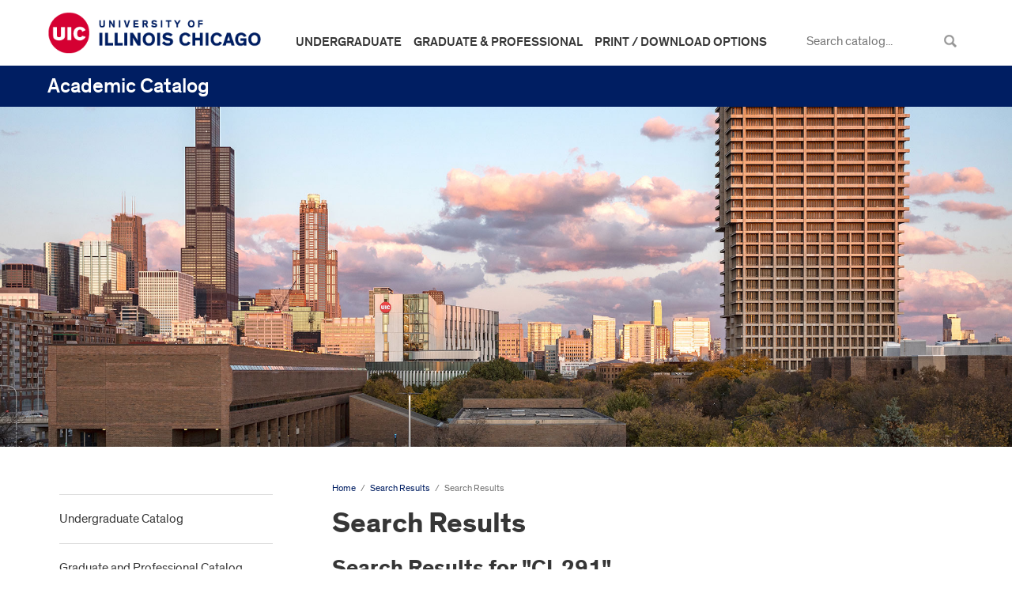

--- FILE ---
content_type: text/css
request_url: https://catalog.uic.edu/css/screen.css?v=1760013740000
body_size: 54
content:
@import url('styles.css');
@import url('custom.css');

--- FILE ---
content_type: text/css
request_url: https://catalog.uic.edu/css/handheld.css?v=1760013740000
body_size: 763
content:
/*Core Layout*/
/*
#nav-col {
	padding: 0;
	width: auto;
	float: none;
}
#content-col {
	width: auto;
	float: none;
}
#content {
	padding: 10px;
}
*/
/*Header*/
#header h1 {
	float: none;
}
#head-right {
   float: none;	
}

/*Search*/
/*
#search {
	text-align: left;
	width: auto;
	float: none;
}
#search input[type=submit] {
	cursor: pointer;
	position: relative;
	right: 38px;
}
*/

/*Main Nav*/
#navigation ul li {
	float: none;
}
#navigation ul li a {
	padding: .25em .75em;
	width: 100%;
	background: #009BC1;
}

/*Left Col*/
/*
#cl-menu {
	padding: 10px;
}
#cl-menu-control {
	display: block;
}
*/


/*Two Columns*/
#content .cola {
	width: auto;
	float: none;
}
#content .colb {
	width: auto;
	float: none;
}

/*Print Popup*/
#print-dialog {
	width: 90%;
}

--- FILE ---
content_type: application/javascript
request_url: https://catalog.uic.edu/js/custom.js?v=1760013742000
body_size: 1648
content:
$(document).ready(function(){
    //Accessibility helper
    $('.noscript').removeClass('noscript');

    //Show menu when focused
    $('.accessible li a').focus(function() {$('.accessible').addClass('noscript');});
    $('.accessible li a').blur(function() {$('.accessible').removeClass('noscript');});

    //Search Box
    $('#search [name=P]').val('Search Catalog');
    $('#search [name=P]').focus(function () {
        $('#search [name=P]').val('');
    });

    //To Top
    $('a#totop').hide();
    $(window).scroll(function() {
        if($(this).scrollTop() != 0) {
            $('a#totop').fadeIn();   
        } else {
            $('a#totop').fadeOut();
        }
    });

    //Main Nav Helper
    $("#navigation li ul").hover(function(){
        $(this).parent().addClass("hover");},function(){
             $(this).parent().removeClass("hover");
    });

    //Main nav hamburger toggle
    $("#cl-menu-control").click(function(evt) {
        evt.preventDefault();
        $("#cl-menu").slideToggle("fast");
    });

    //Nav Toggle
    var querywidth = 767 - (window.innerWidth - $('body').width());
    function checkWidth(){
        if ($(window).width() <= querywidth) {
            $('#cl-menu').hide();
            bubblewidth = '100%';
        } else {
            $('#cl-menu').show();
            bubblewidth = '450';
        }
    }

    //Execute on load
    checkWidth();

    //Bind
    var width = $(window).width();
    $(window).resize(function() {
        if($(window).width() != width) {
            checkWidth();
        }
    });

    $('[data-toggle]').click(function(e){
        dataToggle(this);
    });
});